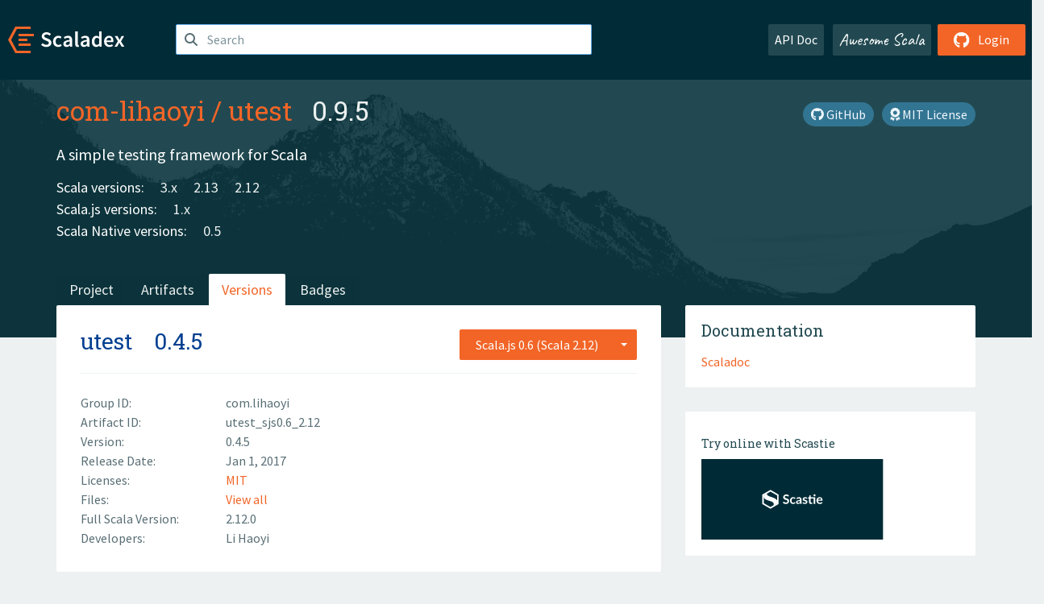

--- FILE ---
content_type: text/html; charset=UTF-8
request_url: https://index.scala-lang.org/com-lihaoyi/utest/artifacts/utest/0.4.5?binary-version=_sjs0.6_2.12
body_size: 4640
content:
<!DOCTYPE HTML>
<html lang="en">
  <head>
    <meta charset="utf-8">
    <meta http-equiv="X-UA-Compatible" content="IE=edge,chrome=1">
    <title>utest</title>
    <meta name="viewport" content="width=device-width, initial-scale=1.0">
    <!--meta name="description" content="Description...">
    <meta name="author" content="Author..."-->
    <link rel="search" type="application/opensearchdescription+xml" href="/assets/opensearch.xml" title="utest">
    <link rel="apple-touch-icon" sizes="180x180" href="/assets/img/apple-touch-icon.png">
    <link rel="icon" type="image/png" href="/assets/img/favicon-32x32.png" sizes="32x32">
    <link rel="icon" type="image/png" href="/assets/img/favicon-16x16.png" sizes="16x16">
    <link rel="manifest" href="/assets/img/manifest.json">
    <link rel="mask-icon" href="/assets/img/safari-pinned-tab.svg" color="#f26527">
    <link rel="shortcut icon" href="/assets/img/favicon.ico">
    <meta name="msapplication-config" content="/assets/img/browserconfig.xml">

    <link rel="stylesheet" href="/assets/lib/font-awesome/css/all.min.css">
    <link rel="stylesheet" href="/assets/lib/bootstrap-switch/css/bootstrap3/bootstrap-switch.css">
    <link rel="stylesheet" href="/assets/lib/bootstrap-select/css/bootstrap-select.css">
    <link rel="stylesheet" href="//cdnjs.cloudflare.com/ajax/libs/emojify.js/1.1.0/css/basic/emojify.min.css" />
    <link rel="stylesheet" type="text/css" href="/assets/css/main-8.css" />

    <!-- Chrome, Firefox OS and Opera -->
    <meta name="theme-color" content="#002b37">
    <!-- Windows Phone -->
    <meta name="msapplication-navbutton-color" content="#002b37">
    <!-- iOS Safari -->
    <meta name="apple-mobile-web-app-capable" content="yes">
    <meta name="apple-mobile-web-app-status-bar-style" content="black-translucent">

    
    
  </head>

  <body>
      <!--[if IE]>
        <script src="https://cdn.jsdelivr.net/html5shiv/3.7.2/html5shiv.min.js"></script>
        <script src="https://cdn.jsdelivr.net/respond/1.4.2/respond.min.js"></script>
      <![endif]-->
    <!-- Start coding here -->
    <header id="top">
        <nav>

          <div class="row">
            <div class="col-md-2">
                  <a href="/">
                      <img src="/assets/img/scaladex-brand.svg" alt="scaladex logo" class="logo">
                  </a>
              </div>
              <div class="col-md-5">
                
                  
<div class="has-feedback">
    <form action="/search" action="GET">
        <input autocomplete="off" autofocus
          
          name="q" id="search" type="text" class="form-control"
          
            placeholder="Search "
          
          >
        
        

        

        

        
    </form>
    <span class="form-control-feedback"><i class="fa-solid fa-magnifying-glass"></i></span>
    <div class="autocomplete">
        <ul id="list-result"></ul>
    </div>
</div>

                
              </div>
              <div class="col-md-5">
                <div class="pull-right">
                  <a class="btn btn-default" href="/api/doc/">API Doc</a>
                  <a class="btn btn-default awesome" href="/awesome">Awesome Scala</a>
                  
                      <a class="btn btn-primary pull-right" href="/login">
                          <i class="fa-brands fa-github fa-lg" aria-hidden="true"></i> Login
                      </a>
                  
                </div>
              </div>
            </div>
        </nav>
    </header>
    
  <main id="container-project">
    


<div class="head-project">
  <div class="container">
    <div class="info-project">
      <div>
        <h1>
          <a href="/com-lihaoyi">com-lihaoyi</a> /
          <a href="/com-lihaoyi/utest">utest</a>
          
            <span class="head-last-version">&nbsp;&nbsp;0.9.5</span>
          
        </h1>

        
        
          
            <a href="https://spdx.org/licenses/MIT.html" class="btn btn-link" target="_blank" rel="nofollow">
              <i class="fa-solid fa-award" aria-hidden="true"></i> MIT License
            </a>
          
        
        
          
        
        <a href="https://github.com/com-lihaoyi/utest" class="btn btn-link" target="_blank"><i class="fa-brands fa-github"></i>
          GitHub</a>
      </div>
      
        
          
            <p class="description emojify">A simple testing framework for Scala</p>
          
        
        <ul class="list-inline">
        
        </ul>
      
      
        <div class="project-versions">
          
            <div>
              Scala versions:
              
                <a href="/com-lihaoyi/utest/artifacts/utest?stableOnly=true&amp;binary-version=_3" class="targets">3.x</a>
              
                <a href="/com-lihaoyi/utest/artifacts/utest?stableOnly=true&amp;binary-version=_2.13" class="targets">2.13</a>
              
                <a href="/com-lihaoyi/utest/artifacts/utest?stableOnly=true&amp;binary-version=_2.12" class="targets">2.12</a>
              
            </div>
          
    
          
            <div>
              Scala.js versions:
              
                <a href="/com-lihaoyi/utest/artifacts/utest?stableOnly=true&amp;binary-version=_sjs1_2.12" class="targets">1.x</a>
              
            </div>
          
    
          
            <div>
              Scala Native versions:
              
                <a href="/com-lihaoyi/utest/artifacts/utest?stableOnly=true&amp;binary-version=_native0.5_2.12" class="targets">0.5</a>
              
            </div>
          
    
          
    
          
        </div>
      
    </div>
    <div class="row">
      <div class="col-md-12">
        <div class="project-nav-bar">
          <ul class="nav nav-tabs">
            <li role="project" class=""><a href="/com-lihaoyi/utest">Project</a></li>
            
              <li role="artifacts" class=""><a href="/com-lihaoyi/utest/artifacts">Artifacts</a></li>
              <li role="versions" class="active"><a href="/com-lihaoyi/utest/artifacts/utest?stableOnly=true">Versions</a></li>
              <!-- <li role="version-matrix" class=""><a href="/com-lihaoyi/utest/version-matrix">Version Matrix</a></li> -->
              <li role="badges" class=""><a href="/com-lihaoyi/utest/badges">Badges</a></li>
            
            
          </ul>
        </div>
      </div>
    </div>
  </div>
</div>

    <div class="container">
      <div class="row">
        <div class="col-md-8">
          <div class="content-project">
            <div class="artifact box" data-organization="com-lihaoyi" data-repository="utest">
              <div class="float-right">
                <form>
                  <select name="binary-version" class="selectpicker"
                          title="Scala.js 0.6 (Scala 2.12)" data-selected-text-format="static" data-style="btn-primary" onchange="this.form.submit()">
                    
                      <optgroup label="JVM">
                        
                          <option value="_2.12"
                            >
                            2.12
                          </option>
                        
                          <option value="_2.11"
                            >
                            2.11
                          </option>
                        
                          <option value="_2.10"
                            >
                            2.10
                          </option>
                        
                      </optgroup>
                    
                      <optgroup label="Scala.js 0.6">
                        
                          <option value="_sjs0.6_2.12"
                            selected>
                            2.12
                          </option>
                        
                          <option value="_sjs0.6_2.11"
                            >
                            2.11
                          </option>
                        
                          <option value="_sjs0.6_2.10"
                            >
                            2.10
                          </option>
                        
                      </optgroup>
                    
                  </select>
                </form>
              </div>
              <h2>
                <a href="/com-lihaoyi/utest/artifacts/utest?binary-version=_sjs0.6_2.12">utest</a>
                <span class="artifact-version">0.4.5</span>
                
              </h2>
              <hr>
              
  <div class="row">
    <div class="col-xs-5 col-sm-3">Group ID:</div>
    <div class="col-xs-7 col-sm-9"> com.lihaoyi </div>
  </div>

              
  <div class="row">
    <div class="col-xs-5 col-sm-3">Artifact ID:</div>
    <div class="col-xs-7 col-sm-9"> utest_sjs0.6_2.12 </div>
  </div>

              
  <div class="row">
    <div class="col-xs-5 col-sm-3">Version:</div>
    <div class="col-xs-7 col-sm-9"> 0.4.5 </div>
  </div>

              
              
  <div class="row">
    <div class="col-xs-5 col-sm-3">Release Date:</div>
    <div class="col-xs-7 col-sm-9"> Jan 1, 2017 </div>
  </div>

              
  <div class="row">
    <div class="col-xs-5 col-sm-3">Licenses:</div>
    <div class="col-xs-7 col-sm-9">
                
                <a href="https://spdx.org/licenses/MIT.html">MIT</a>
                
              </div>
  </div>

              
                
  <div class="row">
    <div class="col-xs-5 col-sm-3">Files:</div>
    <div class="col-xs-7 col-sm-9"> <a href="https://repo1.maven.org/maven2/com/lihaoyi/utest_sjs0.6_2.12/0.4.5/">View all</a> </div>
  </div>

              
               
  <div class="row">
    <div class="col-xs-5 col-sm-3">Full Scala Version:</div>
    <div class="col-xs-7 col-sm-9"> 2.12.0 </div>
  </div>

              
  
    
  <div class="row">
    <div class="col-xs-5 col-sm-3">Developers:</div>
    <div class="col-xs-7 col-sm-9">
      <div class="developers">
        
          <span>
            
            <a href="https://github.com/lihaoyi">
              Li Haoyi
            </a>
          </span>
        
      </div>
    </div>
  </div>

  

            </div>
            
  <div class="install">
    <ul class="nav nav-tabs nav-justified">
      
        <li role="presentation"  class="active" >
          <a href="#sbt" aria-controls="sbt" role="tab" data-toggle="tab">sbt</a>
        </li>
      
        <li role="presentation" >
          <a href="#mill" aria-controls="mill" role="tab" data-toggle="tab">Mill</a>
        </li>
      
        <li role="presentation" >
          <a href="#scala-cli" aria-controls="scala-cli" role="tab" data-toggle="tab">Scala CLI</a>
        </li>
      
    </ul>
    <div class="box tab-content">
      
        <div role="tabpanel" class="tab-pane  active " id="sbt">
          <p></p>
          <pre id="copy-sbt" class="copyable-incantation">libraryDependencies += &quot;com.lihaoyi&quot; %%% &quot;utest&quot; % &quot;0.4.5&quot;</pre>
          <button class="btn btn-primary btn-copy pull-right" data-clipboard-target="copy-sbt">Copy</button>
        </div>
      
        <div role="tabpanel" class="tab-pane " id="mill">
          <p><a href="https://com-lihaoyi.github.io/mill">Mill build tool</a></p>
          <pre id="copy-mill" class="copyable-incantation">ivy&quot;com.lihaoyi::utest::0.4.5&quot;</pre>
          <button class="btn btn-primary btn-copy pull-right" data-clipboard-target="copy-mill">Copy</button>
        </div>
      
        <div role="tabpanel" class="tab-pane " id="scala-cli">
          <p><a href="https://scala-cli.virtuslab.org/docs/overview">Scala CLI</a></p>
          <pre id="copy-scala-cli" class="copyable-incantation">//&gt; using dep &quot;com.lihaoyi::utest::0.4.5&quot;</pre>
          <button class="btn btn-primary btn-copy pull-right" data-clipboard-target="copy-scala-cli">Copy</button>
        </div>
      
    </div>
  </div>

          </div>
        </div>
        <div class="col-md-4 sidebar-project">
          
  
    <div class="documentation box">
      <h4>Documentation</h4>
      <ul>
        
          <li><a href="https://www.javadoc.io/doc/com.lihaoyi/utest_sjs0.6_2.12/0.4.5" rel="nofollow">Scaladoc</a></li>
        
      </ul>
    </div>
  

          
  
    <div class="box">
      <a href="https://scastie.scala-lang.org/try?g=com.lihaoyi&amp;a=utest&amp;v=0.4.5&amp;o=com-lihaoyi&amp;r=utest&amp;t=JS&amp;sv=2.12" target="_blank" rel="nofollow noopener">
        <h6>Try online with Scastie</h6>
        <img style="height: 100px;" src="/assets/img/scastie.svg" alt="Try on Scastie">
      </a>
    </div>
  

          
  <div class="dependencies box">
    <h4>4 Dependencies</h4>
    <hr>
    <ul>
      
        <li>
          <div class="row">
            <div class="col-xs-9">
              <a href="/scala-js/scala-js/scalajs-library/0.6.13?binary-version=_2.12">org.scala-js::scalajs-library</a>
              
            </div>
            <div class="col-xs-3">0.6.13</div>
          </div>
        </li>
      
        <li>
          <div class="row">
            <div class="col-xs-9">
              <a href="/scala-js/scala-js/scalajs-test-interface/0.6.13?binary-version=_2.12">org.scala-js::scalajs-test-interface</a>
              
            </div>
            <div class="col-xs-3">0.6.13</div>
          </div>
        </li>
      
        <li>
          <div class="row">
            <div class="col-xs-9">
              <a href="/scala/scala/scala-library/2.12.0?binary-version=java">org.scala-lang:scala-library</a>
              
            </div>
            <div class="col-xs-3">2.12.0</div>
          </div>
        </li>
      
        <li>
          <div class="row">
            <div class="col-xs-9">
              <a href="/scala/scala/scala-reflect/2.12.0?binary-version=java">org.scala-lang:scala-reflect</a>
              
            </div>
            <div class="col-xs-3">2.12.0</div>
          </div>
        </li>
      
      </ul>
  </div>

          
  <div class="dependents box">
    <h4>101 Dependents</h4>
    <hr>
    <ul>
      
        <li>
          <div class="row">
            <div class="col-xs-9">
              <a href="/voltir/route.rx/routerx/1.1.3?binary-version=_sjs0.6_2.12">com.stabletechs:::routerx</a>
              
            </div>
            <div class="col-xs-3">1.1.3</div>
          </div>
        </li>
      
        <li>
          <div class="row">
            <div class="col-xs-9">
              <a href="/tzbob/scalatags-hokko/scalatags-hokko/0.4.1?binary-version=_sjs0.6_2.12">be.tzbob:::scalatags-hokko</a>
              
                <span class="label label-default">test</span>
              
            </div>
            <div class="col-xs-3">0.4.1</div>
          </div>
        </li>
      
        <li>
          <div class="row">
            <div class="col-xs-9">
              <a href="/japgolly/microlibs-scala/adt-macros/1.2?binary-version=_sjs0.6_2.12">com.github.japgolly.microlibs:::adt-macros</a>
              
                <span class="label label-default">test</span>
              
            </div>
            <div class="col-xs-3">1.2</div>
          </div>
        </li>
      
        <li>
          <div class="row">
            <div class="col-xs-9">
              <a href="/japgolly/microlibs-scala/config/1.2?binary-version=_sjs0.6_2.12">com.github.japgolly.microlibs:::config</a>
              
                <span class="label label-default">test</span>
              
            </div>
            <div class="col-xs-3">1.2</div>
          </div>
        </li>
      
        <li>
          <div class="row">
            <div class="col-xs-9">
              <a href="/japgolly/microlibs-scala/macro-utils/1.2?binary-version=_sjs0.6_2.12">com.github.japgolly.microlibs:::macro-utils</a>
              
                <span class="label label-default">test</span>
              
            </div>
            <div class="col-xs-3">1.2</div>
          </div>
        </li>
      
        <li>
          <div class="row">
            <div class="col-xs-9">
              <a href="/japgolly/microlibs-scala/name-fn/1.2?binary-version=_sjs0.6_2.12">com.github.japgolly.microlibs:::name-fn</a>
              
                <span class="label label-default">test</span>
              
            </div>
            <div class="col-xs-3">1.2</div>
          </div>
        </li>
      
        <li>
          <div class="row">
            <div class="col-xs-9">
              <a href="/japgolly/microlibs-scala/nonempty/1.2?binary-version=_sjs0.6_2.12">com.github.japgolly.microlibs:::nonempty</a>
              
                <span class="label label-default">test</span>
              
            </div>
            <div class="col-xs-3">1.2</div>
          </div>
        </li>
      
        <li>
          <div class="row">
            <div class="col-xs-9">
              <a href="/japgolly/microlibs-scala/recursion/1.2?binary-version=_sjs0.6_2.12">com.github.japgolly.microlibs:::recursion</a>
              
                <span class="label label-default">test</span>
              
            </div>
            <div class="col-xs-3">1.2</div>
          </div>
        </li>
      
        <li>
          <div class="row">
            <div class="col-xs-9">
              <a href="/japgolly/microlibs-scala/scalaz-ext/1.2?binary-version=_sjs0.6_2.12">com.github.japgolly.microlibs:::scalaz-ext</a>
              
                <span class="label label-default">test</span>
              
            </div>
            <div class="col-xs-3">1.2</div>
          </div>
        </li>
      
        <li>
          <div class="row">
            <div class="col-xs-9">
              <a href="/japgolly/microlibs-scala/stdlib-ext/1.2?binary-version=_sjs0.6_2.12">com.github.japgolly.microlibs:::stdlib-ext</a>
              
                <span class="label label-default">test</span>
              
            </div>
            <div class="col-xs-3">1.2</div>
          </div>
        </li>
      
        <li>
          <div class="row">
            <div class="col-xs-9">
              <a href="/japgolly/scalacss/core/0.5.2-RC1?binary-version=_sjs0.6_2.12">com.github.japgolly.scalacss:::core</a>
              
                <span class="label label-default">test</span>
              
            </div>
            <div class="col-xs-3">0.5.2-RC1</div>
          </div>
        </li>
      
        <li>
          <div class="row">
            <div class="col-xs-9">
              <a href="/japgolly/scalacss/ext-react/0.5.2-RC1?binary-version=_sjs0.6_2.12">com.github.japgolly.scalacss:::ext-react</a>
              
                <span class="label label-default">test</span>
              
            </div>
            <div class="col-xs-3">0.5.2-RC1</div>
          </div>
        </li>
      
        <li>
          <div class="row">
            <div class="col-xs-9">
              <a href="/japgolly/scalacss/ext-scalatags/0.5.2-RC1?binary-version=_sjs0.6_2.12">com.github.japgolly.scalacss:::ext-scalatags</a>
              
                <span class="label label-default">test</span>
              
            </div>
            <div class="col-xs-3">0.5.2-RC1</div>
          </div>
        </li>
      
        <li>
          <div class="row">
            <div class="col-xs-9">
              <a href="/japgolly/scalajs-react/test/1.0.0-RC1?binary-version=_sjs0.6_2.12">com.github.japgolly.scalajs-react:::test</a>
              
                <span class="label label-default">test</span>
              
            </div>
            <div class="col-xs-3">1.0.0-RC1</div>
          </div>
        </li>
      
        <li>
          <div class="row">
            <div class="col-xs-9">
              <a href="/japgolly/test-state/core/2.1.2-RC1?binary-version=_sjs0.6_2.12">com.github.japgolly.test-state:::core</a>
              
                <span class="label label-default">test</span>
              
            </div>
            <div class="col-xs-3">2.1.2-RC1</div>
          </div>
        </li>
      
        <li>
          <div class="row">
            <div class="col-xs-9">
              <a href="/japgolly/test-state/core-macros/2.1.2-RC1?binary-version=_sjs0.6_2.12">com.github.japgolly.test-state:::core-macros</a>
              
                <span class="label label-default">test</span>
              
            </div>
            <div class="col-xs-3">2.1.2-RC1</div>
          </div>
        </li>
      
        <li>
          <div class="row">
            <div class="col-xs-9">
              <a href="/japgolly/test-state/dom-zipper/2.1.2-RC1?binary-version=_sjs0.6_2.12">com.github.japgolly.test-state:::dom-zipper</a>
              
                <span class="label label-default">test</span>
              
            </div>
            <div class="col-xs-3">2.1.2-RC1</div>
          </div>
        </li>
      
        <li>
          <div class="row">
            <div class="col-xs-9">
              <a href="/japgolly/test-state/dom-zipper-sizzle/2.1.2-RC1?binary-version=_sjs0.6_2.12">com.github.japgolly.test-state:::dom-zipper-sizzle</a>
              
                <span class="label label-default">test</span>
              
            </div>
            <div class="col-xs-3">2.1.2-RC1</div>
          </div>
        </li>
      
        <li>
          <div class="row">
            <div class="col-xs-9">
              <a href="/japgolly/test-state/ext-cats/2.1.2-RC1?binary-version=_sjs0.6_2.12">com.github.japgolly.test-state:::ext-cats</a>
              
                <span class="label label-default">test</span>
              
            </div>
            <div class="col-xs-3">2.1.2-RC1</div>
          </div>
        </li>
      
        <li>
          <div class="row">
            <div class="col-xs-9">
              <a href="/japgolly/test-state/ext-nyaya/2.1.2-RC1?binary-version=_sjs0.6_2.12">com.github.japgolly.test-state:::ext-nyaya</a>
              
                <span class="label label-default">test</span>
              
            </div>
            <div class="col-xs-3">2.1.2-RC1</div>
          </div>
        </li>
      
        <li>
          <div class="row">
            <div class="col-xs-9">
              <a href="/japgolly/test-state/ext-scalajs-react/2.1.2-RC1?binary-version=_sjs0.6_2.12">com.github.japgolly.test-state:::ext-scalajs-react</a>
              
                <span class="label label-default">test</span>
              
            </div>
            <div class="col-xs-3">2.1.2-RC1</div>
          </div>
        </li>
      
        <li>
          <div class="row">
            <div class="col-xs-9">
              <a href="/japgolly/test-state/ext-scalaz/2.1.2-RC1?binary-version=_sjs0.6_2.12">com.github.japgolly.test-state:::ext-scalaz</a>
              
                <span class="label label-default">test</span>
              
            </div>
            <div class="col-xs-3">2.1.2-RC1</div>
          </div>
        </li>
      
        <li>
          <div class="row">
            <div class="col-xs-9">
              <a href="/lukajcb/rxscala-js/rxscala-js/0.13.3?binary-version=_sjs0.6_2.12">com.github.lukajcb:::rxscala-js</a>
              
                <span class="label label-default">test</span>
              
            </div>
            <div class="col-xs-3">0.13.3</div>
          </div>
        </li>
      
        <li>
          <div class="row">
            <div class="col-xs-9">
              <a href="/chandu0101/scalajs-react-components/scalajs-react-components-macros/0.6.0?binary-version=_sjs0.6_2.12">com.olvind:::scalajs-react-components-macros</a>
              
                <span class="label label-default">test</span>
              
            </div>
            <div class="col-xs-3">0.6.0</div>
          </div>
        </li>
      
        <li>
          <div class="row">
            <div class="col-xs-9">
              <a href="/scalapb/scalapb/scalapb-runtime/0.5.47?binary-version=_sjs0.6_2.12">com.trueaccord.scalapb:::scalapb-runtime</a>
              
                <span class="label label-default">test</span>
              
            </div>
            <div class="col-xs-3">0.5.47</div>
          </div>
        </li>
      
        <li>
          <div class="row">
            <div class="col-xs-9">
              <a href="/zoepepper/scalajs-jsjoda/scalajs-jsjoda/1.0.7?binary-version=_sjs0.6_2.12">com.zoepepper:::scalajs-jsjoda</a>
              
                <span class="label label-default">test</span>
              
            </div>
            <div class="col-xs-3">1.0.7</div>
          </div>
        </li>
      
        <li>
          <div class="row">
            <div class="col-xs-9">
              <a href="/zoepepper/scalajs-jsjoda/scalajs-jsjoda-as-java-time/1.0.7?binary-version=_sjs0.6_2.12">com.zoepepper:::scalajs-jsjoda-as-java-time</a>
              
                <span class="label label-default">test</span>
              
            </div>
            <div class="col-xs-3">1.0.7</div>
          </div>
        </li>
      
        <li>
          <div class="row">
            <div class="col-xs-9">
              <a href="/hmil/roshttp/roshttp/2.0.1?binary-version=_sjs0.6_2.12">fr.hmil:::roshttp</a>
              
                <span class="label label-default">test</span>
              
            </div>
            <div class="col-xs-3">2.0.1</div>
          </div>
        </li>
      
        <li>
          <div class="row">
            <div class="col-xs-9">
              <a href="/shadaj/genalgo/genalgo/0.1.4-SNAP1?binary-version=_sjs0.6_2.12">me.shadaj:::genalgo</a>
              
                <span class="label label-default">test</span>
              
            </div>
            <div class="col-xs-3">0.1.4-SNAP1</div>
          </div>
        </li>
      
      
        <p>and 1 more</p>
      
    </ul>
  </div>

        </div>
      </div>
    </div>
  </main>

    <footer id="bottom">
      <div class="container">
          <div class="footer-top row">
              <div class="col-md-3">
                  <ul>
                      <li><h5>Community</h5></li>
                      <li><a href="https://github.com/scalacenter/scaladex"><i class="fa-brands fa-github fa-lg"></i> Github</a></li>
                      <li><a href="https://discord.com/invite/scala"><i class="fab fa-discord fa-lg"></i> Discord</a></li>
                  </ul>
              </div>
              <div class="col-md-3">
                  <ul>
                      <li><h5>Contribute</h5></li>
                      <li><a href="https://github.com/scalacenter/scaladex/blob/main/CONTRIBUTING.md">Contribution Guide</a></li>
                      <li><a href="https://github.com/scalacenter/scaladex/issues/new">Report an Issue</a></li>
                  </ul>
              </div>
              <div class="col-md-3">
                  <ul>
                      <li><h5>Scaladex</h5></li>
                      <li><a href="https://github.com/scalacenter/scaladex/wiki/FAQ">FAQs</a></li>
                      <li><a href="https://scala-lang.org/conduct/">Code of Conduct</a></li>
                      <li><a href="https://github.com/scalacenter/scaladex?tab=BSD-3-Clause-1-ov-file">License</a></li>
                  </ul>
              </div>
          </div>
  
          <div class="footer-bottom row">
              <div class="col-md-4">
                  <p class="copyright text-center">Copyright © 2002-2026 École Polytechnique Fédérale Lausanne (EPFL) Lausanne, Switzerland</p>
              </div>
              <div class="col-md-6">
                  <!-- Empty column for alignment -->
              </div>
              <div class="col-md-2">
                  <a class="sponsors" href="https://scala.epfl.ch/"><img src="/assets/img/scala-center-logo.png" alt="powered by Scala Center"></a>
              </div>
          </div>
      </div>
  </footer>
  
    <!-- Coding End -->

    
        <script src="/assets/webclient-opt.js"></script>
    

    <script src="/assets/lib/jquery/jquery.min.js"></script>
    <script src="/assets/lib/bootstrap-sass/javascripts/bootstrap.min.js"></script>
    <script src="/assets/lib/bootstrap-select/js/bootstrap-select.min.js"></script>
    <script src="/assets/lib/select2/dist/js/select2.min.js"></script>
    <script src="/assets/lib/bootstrap-switch/js/bootstrap-switch.min.js"></script>
    <script src="//cdnjs.cloudflare.com/ajax/libs/emojify.js/1.1.0/js/emojify.js"></script>
    <script src="/assets/lib/chartjs/dist/chart.min.js"></script>
    <script src="/assets/lib/chartjs-adapter-date-fns/dist/chartjs-adapter-date-fns.bundle.min.js"></script>
    
      <script defer data-domain="index.scala-lang.org" src="https://plausible.scala-lang.org/js/script.js"></script>
    

    <script>
        // Tooltips
        $(function () {
          $('[data-toggle="tooltip"]').tooltip();
          $(".js-keywords-multiple").select2({tags: true});
          $(".js-stackoverflowtags-multiple").select2({tags: true});
          $('.edit-project input[type="checkbox"]').bootstrapSwitch();
          $('#stable-only').bootstrapSwitch({
            handleWidth: 30,
            labelWidth: 78,
            labelText: 'Stable Only',
            onSwitchChange: function(event, state){
              console.log(event)
              event.target.form.submit()
            }
          });
        });

        // Run client scalajs code (for instance, autocomplete)
        
          ScaladexClient.main();
        
    </script>
</body>
</html>















